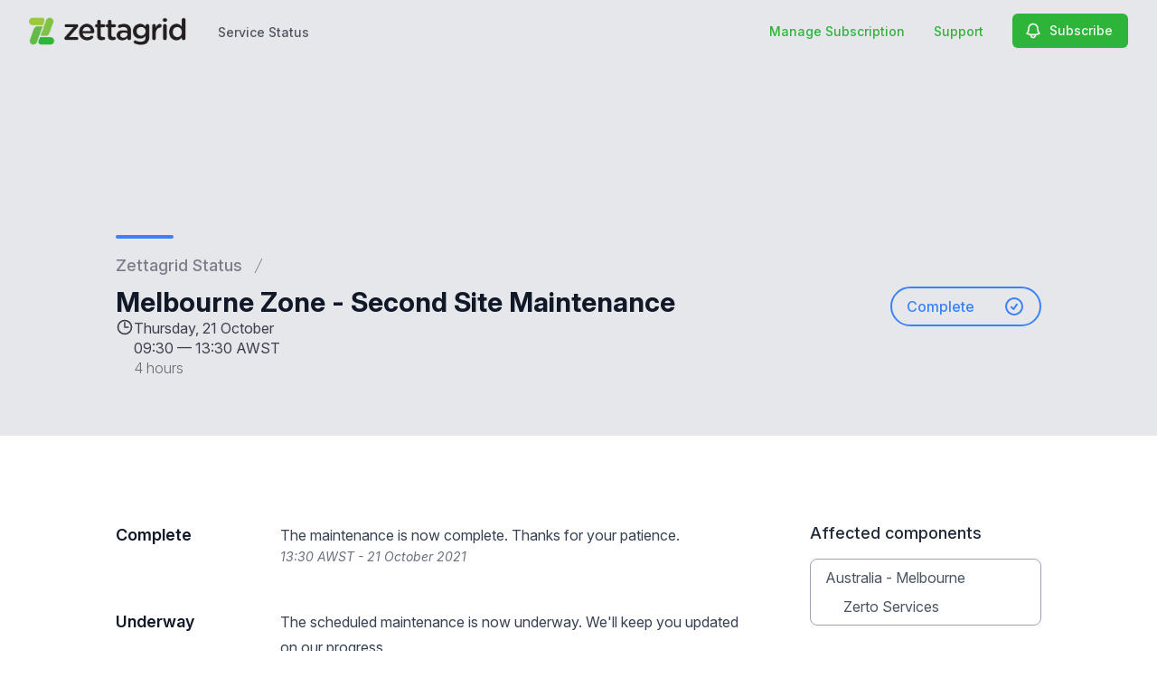

--- FILE ---
content_type: text/html; charset=utf-8
request_url: https://www.google.com/recaptcha/api2/anchor?ar=1&k=6Lc1z5MiAAAAAArBLreBfxilmog9tuu1Eqh2cCNM&co=aHR0cHM6Ly9zdGF0dXMuemV0dGFncmlkLmNvbTo0NDM.&hl=en&v=PoyoqOPhxBO7pBk68S4YbpHZ&size=invisible&anchor-ms=20000&execute-ms=30000&cb=mko4jzd2ogo8
body_size: 48652
content:
<!DOCTYPE HTML><html dir="ltr" lang="en"><head><meta http-equiv="Content-Type" content="text/html; charset=UTF-8">
<meta http-equiv="X-UA-Compatible" content="IE=edge">
<title>reCAPTCHA</title>
<style type="text/css">
/* cyrillic-ext */
@font-face {
  font-family: 'Roboto';
  font-style: normal;
  font-weight: 400;
  font-stretch: 100%;
  src: url(//fonts.gstatic.com/s/roboto/v48/KFO7CnqEu92Fr1ME7kSn66aGLdTylUAMa3GUBHMdazTgWw.woff2) format('woff2');
  unicode-range: U+0460-052F, U+1C80-1C8A, U+20B4, U+2DE0-2DFF, U+A640-A69F, U+FE2E-FE2F;
}
/* cyrillic */
@font-face {
  font-family: 'Roboto';
  font-style: normal;
  font-weight: 400;
  font-stretch: 100%;
  src: url(//fonts.gstatic.com/s/roboto/v48/KFO7CnqEu92Fr1ME7kSn66aGLdTylUAMa3iUBHMdazTgWw.woff2) format('woff2');
  unicode-range: U+0301, U+0400-045F, U+0490-0491, U+04B0-04B1, U+2116;
}
/* greek-ext */
@font-face {
  font-family: 'Roboto';
  font-style: normal;
  font-weight: 400;
  font-stretch: 100%;
  src: url(//fonts.gstatic.com/s/roboto/v48/KFO7CnqEu92Fr1ME7kSn66aGLdTylUAMa3CUBHMdazTgWw.woff2) format('woff2');
  unicode-range: U+1F00-1FFF;
}
/* greek */
@font-face {
  font-family: 'Roboto';
  font-style: normal;
  font-weight: 400;
  font-stretch: 100%;
  src: url(//fonts.gstatic.com/s/roboto/v48/KFO7CnqEu92Fr1ME7kSn66aGLdTylUAMa3-UBHMdazTgWw.woff2) format('woff2');
  unicode-range: U+0370-0377, U+037A-037F, U+0384-038A, U+038C, U+038E-03A1, U+03A3-03FF;
}
/* math */
@font-face {
  font-family: 'Roboto';
  font-style: normal;
  font-weight: 400;
  font-stretch: 100%;
  src: url(//fonts.gstatic.com/s/roboto/v48/KFO7CnqEu92Fr1ME7kSn66aGLdTylUAMawCUBHMdazTgWw.woff2) format('woff2');
  unicode-range: U+0302-0303, U+0305, U+0307-0308, U+0310, U+0312, U+0315, U+031A, U+0326-0327, U+032C, U+032F-0330, U+0332-0333, U+0338, U+033A, U+0346, U+034D, U+0391-03A1, U+03A3-03A9, U+03B1-03C9, U+03D1, U+03D5-03D6, U+03F0-03F1, U+03F4-03F5, U+2016-2017, U+2034-2038, U+203C, U+2040, U+2043, U+2047, U+2050, U+2057, U+205F, U+2070-2071, U+2074-208E, U+2090-209C, U+20D0-20DC, U+20E1, U+20E5-20EF, U+2100-2112, U+2114-2115, U+2117-2121, U+2123-214F, U+2190, U+2192, U+2194-21AE, U+21B0-21E5, U+21F1-21F2, U+21F4-2211, U+2213-2214, U+2216-22FF, U+2308-230B, U+2310, U+2319, U+231C-2321, U+2336-237A, U+237C, U+2395, U+239B-23B7, U+23D0, U+23DC-23E1, U+2474-2475, U+25AF, U+25B3, U+25B7, U+25BD, U+25C1, U+25CA, U+25CC, U+25FB, U+266D-266F, U+27C0-27FF, U+2900-2AFF, U+2B0E-2B11, U+2B30-2B4C, U+2BFE, U+3030, U+FF5B, U+FF5D, U+1D400-1D7FF, U+1EE00-1EEFF;
}
/* symbols */
@font-face {
  font-family: 'Roboto';
  font-style: normal;
  font-weight: 400;
  font-stretch: 100%;
  src: url(//fonts.gstatic.com/s/roboto/v48/KFO7CnqEu92Fr1ME7kSn66aGLdTylUAMaxKUBHMdazTgWw.woff2) format('woff2');
  unicode-range: U+0001-000C, U+000E-001F, U+007F-009F, U+20DD-20E0, U+20E2-20E4, U+2150-218F, U+2190, U+2192, U+2194-2199, U+21AF, U+21E6-21F0, U+21F3, U+2218-2219, U+2299, U+22C4-22C6, U+2300-243F, U+2440-244A, U+2460-24FF, U+25A0-27BF, U+2800-28FF, U+2921-2922, U+2981, U+29BF, U+29EB, U+2B00-2BFF, U+4DC0-4DFF, U+FFF9-FFFB, U+10140-1018E, U+10190-1019C, U+101A0, U+101D0-101FD, U+102E0-102FB, U+10E60-10E7E, U+1D2C0-1D2D3, U+1D2E0-1D37F, U+1F000-1F0FF, U+1F100-1F1AD, U+1F1E6-1F1FF, U+1F30D-1F30F, U+1F315, U+1F31C, U+1F31E, U+1F320-1F32C, U+1F336, U+1F378, U+1F37D, U+1F382, U+1F393-1F39F, U+1F3A7-1F3A8, U+1F3AC-1F3AF, U+1F3C2, U+1F3C4-1F3C6, U+1F3CA-1F3CE, U+1F3D4-1F3E0, U+1F3ED, U+1F3F1-1F3F3, U+1F3F5-1F3F7, U+1F408, U+1F415, U+1F41F, U+1F426, U+1F43F, U+1F441-1F442, U+1F444, U+1F446-1F449, U+1F44C-1F44E, U+1F453, U+1F46A, U+1F47D, U+1F4A3, U+1F4B0, U+1F4B3, U+1F4B9, U+1F4BB, U+1F4BF, U+1F4C8-1F4CB, U+1F4D6, U+1F4DA, U+1F4DF, U+1F4E3-1F4E6, U+1F4EA-1F4ED, U+1F4F7, U+1F4F9-1F4FB, U+1F4FD-1F4FE, U+1F503, U+1F507-1F50B, U+1F50D, U+1F512-1F513, U+1F53E-1F54A, U+1F54F-1F5FA, U+1F610, U+1F650-1F67F, U+1F687, U+1F68D, U+1F691, U+1F694, U+1F698, U+1F6AD, U+1F6B2, U+1F6B9-1F6BA, U+1F6BC, U+1F6C6-1F6CF, U+1F6D3-1F6D7, U+1F6E0-1F6EA, U+1F6F0-1F6F3, U+1F6F7-1F6FC, U+1F700-1F7FF, U+1F800-1F80B, U+1F810-1F847, U+1F850-1F859, U+1F860-1F887, U+1F890-1F8AD, U+1F8B0-1F8BB, U+1F8C0-1F8C1, U+1F900-1F90B, U+1F93B, U+1F946, U+1F984, U+1F996, U+1F9E9, U+1FA00-1FA6F, U+1FA70-1FA7C, U+1FA80-1FA89, U+1FA8F-1FAC6, U+1FACE-1FADC, U+1FADF-1FAE9, U+1FAF0-1FAF8, U+1FB00-1FBFF;
}
/* vietnamese */
@font-face {
  font-family: 'Roboto';
  font-style: normal;
  font-weight: 400;
  font-stretch: 100%;
  src: url(//fonts.gstatic.com/s/roboto/v48/KFO7CnqEu92Fr1ME7kSn66aGLdTylUAMa3OUBHMdazTgWw.woff2) format('woff2');
  unicode-range: U+0102-0103, U+0110-0111, U+0128-0129, U+0168-0169, U+01A0-01A1, U+01AF-01B0, U+0300-0301, U+0303-0304, U+0308-0309, U+0323, U+0329, U+1EA0-1EF9, U+20AB;
}
/* latin-ext */
@font-face {
  font-family: 'Roboto';
  font-style: normal;
  font-weight: 400;
  font-stretch: 100%;
  src: url(//fonts.gstatic.com/s/roboto/v48/KFO7CnqEu92Fr1ME7kSn66aGLdTylUAMa3KUBHMdazTgWw.woff2) format('woff2');
  unicode-range: U+0100-02BA, U+02BD-02C5, U+02C7-02CC, U+02CE-02D7, U+02DD-02FF, U+0304, U+0308, U+0329, U+1D00-1DBF, U+1E00-1E9F, U+1EF2-1EFF, U+2020, U+20A0-20AB, U+20AD-20C0, U+2113, U+2C60-2C7F, U+A720-A7FF;
}
/* latin */
@font-face {
  font-family: 'Roboto';
  font-style: normal;
  font-weight: 400;
  font-stretch: 100%;
  src: url(//fonts.gstatic.com/s/roboto/v48/KFO7CnqEu92Fr1ME7kSn66aGLdTylUAMa3yUBHMdazQ.woff2) format('woff2');
  unicode-range: U+0000-00FF, U+0131, U+0152-0153, U+02BB-02BC, U+02C6, U+02DA, U+02DC, U+0304, U+0308, U+0329, U+2000-206F, U+20AC, U+2122, U+2191, U+2193, U+2212, U+2215, U+FEFF, U+FFFD;
}
/* cyrillic-ext */
@font-face {
  font-family: 'Roboto';
  font-style: normal;
  font-weight: 500;
  font-stretch: 100%;
  src: url(//fonts.gstatic.com/s/roboto/v48/KFO7CnqEu92Fr1ME7kSn66aGLdTylUAMa3GUBHMdazTgWw.woff2) format('woff2');
  unicode-range: U+0460-052F, U+1C80-1C8A, U+20B4, U+2DE0-2DFF, U+A640-A69F, U+FE2E-FE2F;
}
/* cyrillic */
@font-face {
  font-family: 'Roboto';
  font-style: normal;
  font-weight: 500;
  font-stretch: 100%;
  src: url(//fonts.gstatic.com/s/roboto/v48/KFO7CnqEu92Fr1ME7kSn66aGLdTylUAMa3iUBHMdazTgWw.woff2) format('woff2');
  unicode-range: U+0301, U+0400-045F, U+0490-0491, U+04B0-04B1, U+2116;
}
/* greek-ext */
@font-face {
  font-family: 'Roboto';
  font-style: normal;
  font-weight: 500;
  font-stretch: 100%;
  src: url(//fonts.gstatic.com/s/roboto/v48/KFO7CnqEu92Fr1ME7kSn66aGLdTylUAMa3CUBHMdazTgWw.woff2) format('woff2');
  unicode-range: U+1F00-1FFF;
}
/* greek */
@font-face {
  font-family: 'Roboto';
  font-style: normal;
  font-weight: 500;
  font-stretch: 100%;
  src: url(//fonts.gstatic.com/s/roboto/v48/KFO7CnqEu92Fr1ME7kSn66aGLdTylUAMa3-UBHMdazTgWw.woff2) format('woff2');
  unicode-range: U+0370-0377, U+037A-037F, U+0384-038A, U+038C, U+038E-03A1, U+03A3-03FF;
}
/* math */
@font-face {
  font-family: 'Roboto';
  font-style: normal;
  font-weight: 500;
  font-stretch: 100%;
  src: url(//fonts.gstatic.com/s/roboto/v48/KFO7CnqEu92Fr1ME7kSn66aGLdTylUAMawCUBHMdazTgWw.woff2) format('woff2');
  unicode-range: U+0302-0303, U+0305, U+0307-0308, U+0310, U+0312, U+0315, U+031A, U+0326-0327, U+032C, U+032F-0330, U+0332-0333, U+0338, U+033A, U+0346, U+034D, U+0391-03A1, U+03A3-03A9, U+03B1-03C9, U+03D1, U+03D5-03D6, U+03F0-03F1, U+03F4-03F5, U+2016-2017, U+2034-2038, U+203C, U+2040, U+2043, U+2047, U+2050, U+2057, U+205F, U+2070-2071, U+2074-208E, U+2090-209C, U+20D0-20DC, U+20E1, U+20E5-20EF, U+2100-2112, U+2114-2115, U+2117-2121, U+2123-214F, U+2190, U+2192, U+2194-21AE, U+21B0-21E5, U+21F1-21F2, U+21F4-2211, U+2213-2214, U+2216-22FF, U+2308-230B, U+2310, U+2319, U+231C-2321, U+2336-237A, U+237C, U+2395, U+239B-23B7, U+23D0, U+23DC-23E1, U+2474-2475, U+25AF, U+25B3, U+25B7, U+25BD, U+25C1, U+25CA, U+25CC, U+25FB, U+266D-266F, U+27C0-27FF, U+2900-2AFF, U+2B0E-2B11, U+2B30-2B4C, U+2BFE, U+3030, U+FF5B, U+FF5D, U+1D400-1D7FF, U+1EE00-1EEFF;
}
/* symbols */
@font-face {
  font-family: 'Roboto';
  font-style: normal;
  font-weight: 500;
  font-stretch: 100%;
  src: url(//fonts.gstatic.com/s/roboto/v48/KFO7CnqEu92Fr1ME7kSn66aGLdTylUAMaxKUBHMdazTgWw.woff2) format('woff2');
  unicode-range: U+0001-000C, U+000E-001F, U+007F-009F, U+20DD-20E0, U+20E2-20E4, U+2150-218F, U+2190, U+2192, U+2194-2199, U+21AF, U+21E6-21F0, U+21F3, U+2218-2219, U+2299, U+22C4-22C6, U+2300-243F, U+2440-244A, U+2460-24FF, U+25A0-27BF, U+2800-28FF, U+2921-2922, U+2981, U+29BF, U+29EB, U+2B00-2BFF, U+4DC0-4DFF, U+FFF9-FFFB, U+10140-1018E, U+10190-1019C, U+101A0, U+101D0-101FD, U+102E0-102FB, U+10E60-10E7E, U+1D2C0-1D2D3, U+1D2E0-1D37F, U+1F000-1F0FF, U+1F100-1F1AD, U+1F1E6-1F1FF, U+1F30D-1F30F, U+1F315, U+1F31C, U+1F31E, U+1F320-1F32C, U+1F336, U+1F378, U+1F37D, U+1F382, U+1F393-1F39F, U+1F3A7-1F3A8, U+1F3AC-1F3AF, U+1F3C2, U+1F3C4-1F3C6, U+1F3CA-1F3CE, U+1F3D4-1F3E0, U+1F3ED, U+1F3F1-1F3F3, U+1F3F5-1F3F7, U+1F408, U+1F415, U+1F41F, U+1F426, U+1F43F, U+1F441-1F442, U+1F444, U+1F446-1F449, U+1F44C-1F44E, U+1F453, U+1F46A, U+1F47D, U+1F4A3, U+1F4B0, U+1F4B3, U+1F4B9, U+1F4BB, U+1F4BF, U+1F4C8-1F4CB, U+1F4D6, U+1F4DA, U+1F4DF, U+1F4E3-1F4E6, U+1F4EA-1F4ED, U+1F4F7, U+1F4F9-1F4FB, U+1F4FD-1F4FE, U+1F503, U+1F507-1F50B, U+1F50D, U+1F512-1F513, U+1F53E-1F54A, U+1F54F-1F5FA, U+1F610, U+1F650-1F67F, U+1F687, U+1F68D, U+1F691, U+1F694, U+1F698, U+1F6AD, U+1F6B2, U+1F6B9-1F6BA, U+1F6BC, U+1F6C6-1F6CF, U+1F6D3-1F6D7, U+1F6E0-1F6EA, U+1F6F0-1F6F3, U+1F6F7-1F6FC, U+1F700-1F7FF, U+1F800-1F80B, U+1F810-1F847, U+1F850-1F859, U+1F860-1F887, U+1F890-1F8AD, U+1F8B0-1F8BB, U+1F8C0-1F8C1, U+1F900-1F90B, U+1F93B, U+1F946, U+1F984, U+1F996, U+1F9E9, U+1FA00-1FA6F, U+1FA70-1FA7C, U+1FA80-1FA89, U+1FA8F-1FAC6, U+1FACE-1FADC, U+1FADF-1FAE9, U+1FAF0-1FAF8, U+1FB00-1FBFF;
}
/* vietnamese */
@font-face {
  font-family: 'Roboto';
  font-style: normal;
  font-weight: 500;
  font-stretch: 100%;
  src: url(//fonts.gstatic.com/s/roboto/v48/KFO7CnqEu92Fr1ME7kSn66aGLdTylUAMa3OUBHMdazTgWw.woff2) format('woff2');
  unicode-range: U+0102-0103, U+0110-0111, U+0128-0129, U+0168-0169, U+01A0-01A1, U+01AF-01B0, U+0300-0301, U+0303-0304, U+0308-0309, U+0323, U+0329, U+1EA0-1EF9, U+20AB;
}
/* latin-ext */
@font-face {
  font-family: 'Roboto';
  font-style: normal;
  font-weight: 500;
  font-stretch: 100%;
  src: url(//fonts.gstatic.com/s/roboto/v48/KFO7CnqEu92Fr1ME7kSn66aGLdTylUAMa3KUBHMdazTgWw.woff2) format('woff2');
  unicode-range: U+0100-02BA, U+02BD-02C5, U+02C7-02CC, U+02CE-02D7, U+02DD-02FF, U+0304, U+0308, U+0329, U+1D00-1DBF, U+1E00-1E9F, U+1EF2-1EFF, U+2020, U+20A0-20AB, U+20AD-20C0, U+2113, U+2C60-2C7F, U+A720-A7FF;
}
/* latin */
@font-face {
  font-family: 'Roboto';
  font-style: normal;
  font-weight: 500;
  font-stretch: 100%;
  src: url(//fonts.gstatic.com/s/roboto/v48/KFO7CnqEu92Fr1ME7kSn66aGLdTylUAMa3yUBHMdazQ.woff2) format('woff2');
  unicode-range: U+0000-00FF, U+0131, U+0152-0153, U+02BB-02BC, U+02C6, U+02DA, U+02DC, U+0304, U+0308, U+0329, U+2000-206F, U+20AC, U+2122, U+2191, U+2193, U+2212, U+2215, U+FEFF, U+FFFD;
}
/* cyrillic-ext */
@font-face {
  font-family: 'Roboto';
  font-style: normal;
  font-weight: 900;
  font-stretch: 100%;
  src: url(//fonts.gstatic.com/s/roboto/v48/KFO7CnqEu92Fr1ME7kSn66aGLdTylUAMa3GUBHMdazTgWw.woff2) format('woff2');
  unicode-range: U+0460-052F, U+1C80-1C8A, U+20B4, U+2DE0-2DFF, U+A640-A69F, U+FE2E-FE2F;
}
/* cyrillic */
@font-face {
  font-family: 'Roboto';
  font-style: normal;
  font-weight: 900;
  font-stretch: 100%;
  src: url(//fonts.gstatic.com/s/roboto/v48/KFO7CnqEu92Fr1ME7kSn66aGLdTylUAMa3iUBHMdazTgWw.woff2) format('woff2');
  unicode-range: U+0301, U+0400-045F, U+0490-0491, U+04B0-04B1, U+2116;
}
/* greek-ext */
@font-face {
  font-family: 'Roboto';
  font-style: normal;
  font-weight: 900;
  font-stretch: 100%;
  src: url(//fonts.gstatic.com/s/roboto/v48/KFO7CnqEu92Fr1ME7kSn66aGLdTylUAMa3CUBHMdazTgWw.woff2) format('woff2');
  unicode-range: U+1F00-1FFF;
}
/* greek */
@font-face {
  font-family: 'Roboto';
  font-style: normal;
  font-weight: 900;
  font-stretch: 100%;
  src: url(//fonts.gstatic.com/s/roboto/v48/KFO7CnqEu92Fr1ME7kSn66aGLdTylUAMa3-UBHMdazTgWw.woff2) format('woff2');
  unicode-range: U+0370-0377, U+037A-037F, U+0384-038A, U+038C, U+038E-03A1, U+03A3-03FF;
}
/* math */
@font-face {
  font-family: 'Roboto';
  font-style: normal;
  font-weight: 900;
  font-stretch: 100%;
  src: url(//fonts.gstatic.com/s/roboto/v48/KFO7CnqEu92Fr1ME7kSn66aGLdTylUAMawCUBHMdazTgWw.woff2) format('woff2');
  unicode-range: U+0302-0303, U+0305, U+0307-0308, U+0310, U+0312, U+0315, U+031A, U+0326-0327, U+032C, U+032F-0330, U+0332-0333, U+0338, U+033A, U+0346, U+034D, U+0391-03A1, U+03A3-03A9, U+03B1-03C9, U+03D1, U+03D5-03D6, U+03F0-03F1, U+03F4-03F5, U+2016-2017, U+2034-2038, U+203C, U+2040, U+2043, U+2047, U+2050, U+2057, U+205F, U+2070-2071, U+2074-208E, U+2090-209C, U+20D0-20DC, U+20E1, U+20E5-20EF, U+2100-2112, U+2114-2115, U+2117-2121, U+2123-214F, U+2190, U+2192, U+2194-21AE, U+21B0-21E5, U+21F1-21F2, U+21F4-2211, U+2213-2214, U+2216-22FF, U+2308-230B, U+2310, U+2319, U+231C-2321, U+2336-237A, U+237C, U+2395, U+239B-23B7, U+23D0, U+23DC-23E1, U+2474-2475, U+25AF, U+25B3, U+25B7, U+25BD, U+25C1, U+25CA, U+25CC, U+25FB, U+266D-266F, U+27C0-27FF, U+2900-2AFF, U+2B0E-2B11, U+2B30-2B4C, U+2BFE, U+3030, U+FF5B, U+FF5D, U+1D400-1D7FF, U+1EE00-1EEFF;
}
/* symbols */
@font-face {
  font-family: 'Roboto';
  font-style: normal;
  font-weight: 900;
  font-stretch: 100%;
  src: url(//fonts.gstatic.com/s/roboto/v48/KFO7CnqEu92Fr1ME7kSn66aGLdTylUAMaxKUBHMdazTgWw.woff2) format('woff2');
  unicode-range: U+0001-000C, U+000E-001F, U+007F-009F, U+20DD-20E0, U+20E2-20E4, U+2150-218F, U+2190, U+2192, U+2194-2199, U+21AF, U+21E6-21F0, U+21F3, U+2218-2219, U+2299, U+22C4-22C6, U+2300-243F, U+2440-244A, U+2460-24FF, U+25A0-27BF, U+2800-28FF, U+2921-2922, U+2981, U+29BF, U+29EB, U+2B00-2BFF, U+4DC0-4DFF, U+FFF9-FFFB, U+10140-1018E, U+10190-1019C, U+101A0, U+101D0-101FD, U+102E0-102FB, U+10E60-10E7E, U+1D2C0-1D2D3, U+1D2E0-1D37F, U+1F000-1F0FF, U+1F100-1F1AD, U+1F1E6-1F1FF, U+1F30D-1F30F, U+1F315, U+1F31C, U+1F31E, U+1F320-1F32C, U+1F336, U+1F378, U+1F37D, U+1F382, U+1F393-1F39F, U+1F3A7-1F3A8, U+1F3AC-1F3AF, U+1F3C2, U+1F3C4-1F3C6, U+1F3CA-1F3CE, U+1F3D4-1F3E0, U+1F3ED, U+1F3F1-1F3F3, U+1F3F5-1F3F7, U+1F408, U+1F415, U+1F41F, U+1F426, U+1F43F, U+1F441-1F442, U+1F444, U+1F446-1F449, U+1F44C-1F44E, U+1F453, U+1F46A, U+1F47D, U+1F4A3, U+1F4B0, U+1F4B3, U+1F4B9, U+1F4BB, U+1F4BF, U+1F4C8-1F4CB, U+1F4D6, U+1F4DA, U+1F4DF, U+1F4E3-1F4E6, U+1F4EA-1F4ED, U+1F4F7, U+1F4F9-1F4FB, U+1F4FD-1F4FE, U+1F503, U+1F507-1F50B, U+1F50D, U+1F512-1F513, U+1F53E-1F54A, U+1F54F-1F5FA, U+1F610, U+1F650-1F67F, U+1F687, U+1F68D, U+1F691, U+1F694, U+1F698, U+1F6AD, U+1F6B2, U+1F6B9-1F6BA, U+1F6BC, U+1F6C6-1F6CF, U+1F6D3-1F6D7, U+1F6E0-1F6EA, U+1F6F0-1F6F3, U+1F6F7-1F6FC, U+1F700-1F7FF, U+1F800-1F80B, U+1F810-1F847, U+1F850-1F859, U+1F860-1F887, U+1F890-1F8AD, U+1F8B0-1F8BB, U+1F8C0-1F8C1, U+1F900-1F90B, U+1F93B, U+1F946, U+1F984, U+1F996, U+1F9E9, U+1FA00-1FA6F, U+1FA70-1FA7C, U+1FA80-1FA89, U+1FA8F-1FAC6, U+1FACE-1FADC, U+1FADF-1FAE9, U+1FAF0-1FAF8, U+1FB00-1FBFF;
}
/* vietnamese */
@font-face {
  font-family: 'Roboto';
  font-style: normal;
  font-weight: 900;
  font-stretch: 100%;
  src: url(//fonts.gstatic.com/s/roboto/v48/KFO7CnqEu92Fr1ME7kSn66aGLdTylUAMa3OUBHMdazTgWw.woff2) format('woff2');
  unicode-range: U+0102-0103, U+0110-0111, U+0128-0129, U+0168-0169, U+01A0-01A1, U+01AF-01B0, U+0300-0301, U+0303-0304, U+0308-0309, U+0323, U+0329, U+1EA0-1EF9, U+20AB;
}
/* latin-ext */
@font-face {
  font-family: 'Roboto';
  font-style: normal;
  font-weight: 900;
  font-stretch: 100%;
  src: url(//fonts.gstatic.com/s/roboto/v48/KFO7CnqEu92Fr1ME7kSn66aGLdTylUAMa3KUBHMdazTgWw.woff2) format('woff2');
  unicode-range: U+0100-02BA, U+02BD-02C5, U+02C7-02CC, U+02CE-02D7, U+02DD-02FF, U+0304, U+0308, U+0329, U+1D00-1DBF, U+1E00-1E9F, U+1EF2-1EFF, U+2020, U+20A0-20AB, U+20AD-20C0, U+2113, U+2C60-2C7F, U+A720-A7FF;
}
/* latin */
@font-face {
  font-family: 'Roboto';
  font-style: normal;
  font-weight: 900;
  font-stretch: 100%;
  src: url(//fonts.gstatic.com/s/roboto/v48/KFO7CnqEu92Fr1ME7kSn66aGLdTylUAMa3yUBHMdazQ.woff2) format('woff2');
  unicode-range: U+0000-00FF, U+0131, U+0152-0153, U+02BB-02BC, U+02C6, U+02DA, U+02DC, U+0304, U+0308, U+0329, U+2000-206F, U+20AC, U+2122, U+2191, U+2193, U+2212, U+2215, U+FEFF, U+FFFD;
}

</style>
<link rel="stylesheet" type="text/css" href="https://www.gstatic.com/recaptcha/releases/PoyoqOPhxBO7pBk68S4YbpHZ/styles__ltr.css">
<script nonce="UKDCkjFW3TdG5870dyDt-A" type="text/javascript">window['__recaptcha_api'] = 'https://www.google.com/recaptcha/api2/';</script>
<script type="text/javascript" src="https://www.gstatic.com/recaptcha/releases/PoyoqOPhxBO7pBk68S4YbpHZ/recaptcha__en.js" nonce="UKDCkjFW3TdG5870dyDt-A">
      
    </script></head>
<body><div id="rc-anchor-alert" class="rc-anchor-alert"></div>
<input type="hidden" id="recaptcha-token" value="[base64]">
<script type="text/javascript" nonce="UKDCkjFW3TdG5870dyDt-A">
      recaptcha.anchor.Main.init("[\x22ainput\x22,[\x22bgdata\x22,\x22\x22,\[base64]/[base64]/[base64]/[base64]/[base64]/[base64]/[base64]/[base64]/[base64]/[base64]\\u003d\x22,\[base64]\\u003d\x22,\x22wqrCh13CsCIiSwl7wpoaFnc9wpbClsKCwp1Yw7hdw57DisK0wqEMw5sSwp7DtwvCugPCusKYwqfDgj/[base64]/wonCtCLDnR/CmMK+wq3CssOJR8OUwqvCl8OPfEjCjHnDsRLDl8Oqwo9wwp/[base64]/[base64]/wprCssK2cX0sw5zDvsKYwoXCq8OAC8KVw6vDusOKw41zw6DCi8Ouw4kHwqrCq8Ohw4XDjgJJw5DCiAnDisK3GFjCvj/DvwzCgA5GFcK9DFXDrx5hw7t2w49MwpvDtmoowqhAwqXDpsK3w5lLwr7DkcKpHhRKOcKme8O/BsKAwqbCtUrCtyfCtT8dwr/CllLDlnI5UsKFw7TCvcK7w67CqcOFw5vCpcOLUMKfwqXDqVLDsjrDlcO8UsKjP8KeOABNw7jDlGfDicOuCMOtUcK1IyUVeMOOSsOIahfDnQhbXsK4w4nDocOsw7HCh20cw64Ww4A/w5N9wq3ClTbDvAkRw5vDjAXCn8O+RwI+w41/w6YHwqUoN8Kwwrw7NcKrwqfCu8KVRMKqVxRDw6DCscKbPBJ4Am/[base64]/[base64]/[base64]/CiMOsQcOmw7DCk8Kswq9gE2JDTMO4H8KAwotALcOuHcKUEcOcw6TCr3zCu3HDpMKywpXCmMKYwoZ/Q8OwwoPDvWdYMhLChSUYw6A2wokuwrDCjVTCgsOow4PDpEtWwpXCpcO7DRHClMOBw7R8wrXCthtbw5R1wrhZw6lJw7/[base64]/DhAQEw6jCk8KtwowVw47CnBTCrsOuwq/CqsKcwoI7HRbCnmBeZcOIZsKcTsKKBsOySMOdw45gJS/DgMKAWcO0eBNJI8Kfw4IVw4vCnMKcwpIWw6zDmcOgw5rDvUtfbTZmWxpzLQjChcOdw6LCu8OaegxxKiHCosKzCEBRw6h/[base64]/[base64]/w67CulfDrcKDC3w/wpMVwr/DvU7DlMOew4LCoMKxwpLDp8Kxwq1CUcKWHFRKwrUwYHJOw4Aawr3Du8OCw5NpVMKGfMOHX8KTNUjDlmzClSJ+w6rDqcOnPRIyWznDiA4/fHHCnMKcUErDrynDhkfDqV8rw7tIeB/[base64]/w5XCjMKmAWnCg8KJUC5ZUGJxw6nCsSvCi3jDs1I5S8K1RA/[base64]/DmSzDtMKLPMKfTArDvsKhw4p0XAFWw77CocKqWyzDvwZ+w6zDt8KuwrLClMKtZcKmeQFbZAxVwrAFwrwxw6wvw5XDsjnDpwrDiARpwpzDr28/[base64]/CuMKiKl3CvGXCtnJywrXDlUbCq8OywpjChRJ3VcO/ecKlw6pnZsKZw5E2XcKZwq3CgCNGMzgbWBLDrh5Jw5cYf3lNfyc8wo4gw67DnzdXC8O4chbDkSvCv0/[base64]/[base64]/DjsKEFsOuB0MHw4cnUMOAw40xG8KkWzcHwoTDjsOUwrZxw7UiRV3CvUgIwp/CncK+wrLDvcOewp9FOmDDqcKgdi1WwpfDqsKwPx0uMsOYwqnCiDvDncOlZTc2wo3CpsO6MMOMTBPDnsO7w6DCg8Oiwq/[base64]/wo/ChsK8OMOGwpU2GcOYwq3CisK0w65qKcOXAsKJZTPCncOlwocawohbwrnDoV7CscODw6zCgxPDv8K2wrLDqcKeIMOaTFRPw7fCvh4/UMKvwp/Dk8OawrvCh8KvbMKCw7jDtcKXD8OAwpbDocK+wr3Do2sUBVR3w7TCvQHCinQFw4A+HhB3wqgpaMOww7YNwrzDiMKQA8KCBDxkfGXCqcOydQB9dsKbwqguCcO7w6/DsykXXcK4M8O4w5jDiiDDicK2w7ZfV8Kew67Dtg13wpTCh8OowrxqMCVQVsKEcwjCsQ4hwr4+w6XCrjHCpDXDo8KkwpUiwrLDunLCh8KSw4PCujvDhMKVMcOFw44JAV/[base64]/w7YLX8KsYsOuWWo/[base64]/Cs8KiwpPCmW3Cs2PCkFPDv0DCr8Oiwr/DusKzwqpBODMSOWl2ZHjCrwHDp8O5w63DmcOZSsKDwq4xMSvCiBYfQSfCmHJAZsKlKMKvD2/[base64]/wqB7KMOVEMONwoEXDUDCpknDrFLClsOZwpVMXC0YwpfDgcKgacOdAcKpwqXCkMK1QVEGMCDDomLCpsKvHcOzXMKkV0LCpMKDF8OzVsOWVMO9w53ClnjDqkI7NcOnwpfChkTDsQMRw7LDu8K5w6LCq8KJO1nCmMKnwqsgw5rCvMOww5TDrR/Dn8KXwq3DhRvCqsK7wqfDjHPDmMKxfxPCrsKPwrnDq3nDvATDuxwmwrd7C8Owa8OhwqvCmjvClsOzw7l6aMKWwpvCscK2Y2cRwoTDuHnCusK7w7t/wr0KYsKDEsKjXcOJTyJGwoF/EMOFwp/[base64]/[base64]/DhMKUDcKIwpnDu0LDhcKTw7New6TCn1DCuEPClMOacsKfw6EoZsOqw7rClMOLw6p9woDDvnTClgVrDhcjFWU7S8OMUl/DnH3DscOkwp/CnMOlw7kIw4bCiCBSwqxnwr7DksK+aTg4AMO8W8OfQcOYwoLDl8OOw7zCpn3DlVBGGcO8FsKOVMKfI8OIw4HDlS4NwrvCjEQjwpMnwrMXw5/DgMKZwq3DgFfCiUrDmMOaFTbDhDrDg8O0Hntfw7FOwoLDjcODw4YBLBXCgsOuI2AlOGo7csORwrZdwqR4cg1bw7JvwqTCr8OXwoXDvsO+wrM3ScKmwpdsw7PCvsKDw6ZZccKoQDTDrcKVwo9PIcOCw4/CgMOYbcKCw7N2w7Jjw4dswpnCncK4w6Uiw7nCr3HDjxl/w6DDuUjCkhZ7CGfCuWLDg8OXw5fCtVXCiMKGw6fCnnTCgcOJesOOw5HCvcKpRBl6w5/Cp8OvcFrDqG54w6vDkxEdw6onNm7DkFxXwqoyDh7CpyTDhGPChWdBBGkMIMOvw612IcK1SRzDmsOKwpXDjcO6Q8OzVMKMwrjDhwbDgMODaEoFw6HDqAPDpcKbD8OgO8OJw7XDscOdFMKMwrrCgsOraMOVw4nClMKUwofCpcOaACpww5/CmVnCv8KHwp9/d8KowpBQIcOhEcOtJyzCr8OqAcOzbcO3wq0RWsK4wqTDkXVwwqMxDxcVCsOtdTLCgQAvCcOjH8Ouw5bDvnTClB/DnXYVw7jCt2cXw7nCsSZRHRfDo8OJw48Pw6VQExLCp1dBwrPCkHYsFmPDqsOjw7/DmAFcZsKcw6hDw5/[base64]/DmMOPw7vCpW9CEHg0A8OUBsO8eMOtw7TDg3p+wq3CmMKsbBcXJsObesOLw4XDucOgMTHDk8K0w6I7w7YSTQrDkMKuWirChEpiwp3CocKiV8O6wqPCu2ZDw5fDn8K2WcOcd8OowrYRBl/CmCsZYUpWwr3Dr3c4HsKnwpHCnCjDrcKBw7I7EALClGrChsO3wopGDEdTwoo/[base64]/DuTcsJMOmCRXCsxTDlXkvwrlOdX7DlCtVw5Y2SyfDsjfDhsKeVh/Dk1zDpXfDmMOsNHQgFWodwoBPwo0pwpNObklzw57CsMK5w5HDsxI2w6MVwr3DkMO8w6oBw4HDt8KMYncvwq5QUhp3woXCqFhPXMO9wqjCoH0LTGTCslJFw4HClGRDw5/[base64]/CisO/wr7Dm8KNWcOzw6zCs01GVMO3wq/DjcOVLnPDqFJjO8OlP0guw5PCkcOVVVzCuW8nc8Kkwqt3fiN2ehnCjsKhw7drHcO7dEDDrjvDkcKowptawoo/w4fDp0TDsxMuwr3Dq8OuwoFjVsKDT8OFJSzCssK5ZkoMwqdSf18bTRPCjcOgwpF8YV10EsKOw7TCkQ7DpMKAw4kiw49aw7fCl8ORIhYrQsO+JhHDvBzDn8OTw6NpBWPDtsK/[base64]/Dnw7DvBvDpMK3R8KTworDsU3DmkvDlGzCplA/wogXS8OLw4HCi8Onw4ocwqzDucOHTSJ2wqJdIcO+O0hdwpgqw43CpVtAXn7CpRLCqMK+w4pAW8Oywrw6w5Iuw5/DhsKhfHBFwpPCk3c2UcKAJcKEEsOFwpzDgXIqYMO8wo7CjcOyEGVhw4XDkcO+wpdfKcOlw47Csyc4aXjDuzrDhMOrw7UTw6fDvMKewoHDnTXDrmvCvA/Dl8OpwpoWw69gAMOIwrUfT34DaMKcDlFBH8K3wrRkw7/Cjw3DsVHCj1HCksKYw47Ck07DvsO7wqLDsFXCssO7w7DCngsCw6MTw75nwpAcV3YrJsOVw7QDwp3DmsOowqrDpcK3UgnCjMKyVR42XsKURsOaTcOnw6RaCcOWwp88JyTDk8ONwofComlQwqrDvAvDih3CuwskOyhPw7PCsnHCrMKPXcO/wqoLU8KUFcOAw4DChkcnFVp1G8Ogwq4nw6I+wrtJw4rChwXChcK9wrMcw4DCvW4qw7sibMOwBU/CjcKZw7/DvVDDk8KDwprDpAkgwqU6wrJMwqsow7UtfsKDCVfDkBvCv8KVMVfCj8Kfwp/Cv8OOTAdyw5LDuRQRYjnDjDjDpXR4w5pxwpDCj8KtWmxaw4NWP8KrRyXDvSccf8KnworCkHTDssKgw4ocewvDtUczS13CiXAGw5/[base64]/DosOewoDDiMK9SQHDiDlsEwl6ZwLDrHzCuGnDtGRlwptKw4bDssK/[base64]/CvAdUZMO2wrbDmsKuw73CkDkpG8KrwrbDqcKjWX0swqzDucKfMQPDoG4rDwnCqnl7W8OULW7DrSI1QWXCtcKaQm7CqX4VwpdTNsOlccK9w5vDpMOKwqNfwq/CsxzDoMK/[base64]/CtDRLcmLDnWfCu8OQwphfworCnQrDk8OHwqHCg8O5GCB/wqrDs8KiYsOlw4/ChArChWzDjsKxw7DDscKdBjrDrWDDhVjDisK7BcOAcl12JVoWwoLCmgdHw4PDisO5S8OUw6nDvWFZw6BsU8K3wp4BP25BATbCo1/Cm1wye8Ojw7BfbMO3wo42CQ3Cu1Ymw47Dj8KzIMK5dcKWFsOtwoDCjMO5w6RAw4BdacOoUGLCm0l2w5PCuzDDoC84w50bPsOzwpB8wqvDlsOIwoZlajYLwo/[base64]/w7wgwrZnGsOFCjNlw6PCssOTwqXDvW8Uw48fw57CscOlw6drUXfCmcK/[base64]/DmcOqwrZGH8OPYRbDu8Kcw5vDiMKFw6s7Z3R2VB0Pwo/CrCAAw7UARHTDvSfCm8KNGcO2w6/DmkBoWUHCvV3Di2TDr8OWM8Kcw7rDuSXCtCHDpsO0c146csOiKMKjT3gFCBB9woPCjFAfw7/[base64]/CsDvDmcKwHkoqM8OvIDQKwoQkYVEMEzo5SxoZPsOgTsOESMKKBi/ClCHDglV9woggWm4qwpzDkMKlw4zDlsKVVGfDrgdswohjwoZsUMKBSHPDmXwNXMOYKMKcw77DvMKpWFVLMsORFH9iw5/Cnnk/NUxWYGhmQlIWVcOmd8OMwo4JKMO2IMOqNsKNMMOaP8OCZ8KhFcO7w4wwwoFIDMONwplzUy9DOFRUYMK+YzIUBW9Yw5/DnMOPw58/w5Z5w44twoJmOBBma1DDosKiw4QeamXDlMO3e8Khw7vDncOyYsK5QxjDt1TCtyYiwqDCm8OXUwzCisOfV8KhwoAowrPDhR8SwqtyBH8Wwo7DqHnCu8OrOsO0w6/Dn8OlwrfCqxPDh8KxSsOSwpE1wo3DqMOUw5DCvMKCUMKlDSNXEsKHFTvCtUvDgcKbaMOWwo7DlMOsCBsewqnDr8Ohwokrw7jCoR3DtcO1w7DDsMOWw7/[base64]/Co8KeW8OcHcKFVcOQEMOBbsKsRnc4P8K5wosow5vCoMKSw4ZnOCHChcO0w53CihwJHlcpwpvCm3cnw6XDhUHDscKpwoUQeB3Cs8KzKRrDvcOCVUjCkA3DgQB1VcKawpLDvsOvwpQOcsKaR8Oiwog/w4/[base64]/DjMKBZcOJwqnCpMKJw6/CuwdLw6hpwopyw59ywrXCqD9Ew411QXzDgMOECxXDpkXDscO3OcOWwo9/w6QCHcOmw5rCh8OuUl3DqwkkT3jDqVxAwq9gw4/Domw9LnnCnGFiCMO+VFgzwoRKHBwtw6LCk8KtWWliwqMJwqVMwrt1McOPW8KEw5HCjsKZw6nCn8Otw5wUwonCrC4TwoLDvHzDpMKCJTXDlzXDkMOUccOJYRZEw5IWwpMML0/CgVl/wpoRwrp8GHtVacOBX8KVUcKdHMKgw6k0w7DCjcO/Hn/CgwEcwogOAcKyw4TDgEJHDmnDpkbDmRlMw7vCihYMSsOWJmbCtG/[base64]/CjsKKYytvL8ORwrLCjEoSclQdwrUIDUPDq27CpA1FS8O4w5M6w6XCulHDskHCnxXCjVfCnAXDgsKRdMKQSw4fw4QFNjpFw7Y2w7whMcKNFi0haVcRXDdNwp7Cq23ClSLCvcOYw7MPwoAow4rDqMKsw6tRVMOswq/Dq8KXAAnCpkrDsMK2wpgQwqIUwp4TGXvCjUxOw7s4XTLCnsOUAsOedmbCiGAeesO2w4U/Z084GcOBw6bCmj4twqbDkMKFw5XDncONG1lXY8KWw7/ClMO0dhrCp8Otw4HCmzDCi8OSwr3ChcKjwqhTDTDCv8KeYsOeSnjCh8KNwpjCrh9xwoLDlXgtwpjCsSwjwpjCssKFw713w6Y1w7/DisKkXMOPw4DDvHZlwowtw7Vcwp/DlcO8w5ROw6RACcOgZwPDkETDmsOIw6Y5w7xaw5plwokVVSJXL8OmHMKjwrkbNWbDjwHDmcKPY380EMKaQG52w6kEw5fDtcOIw6nCvcKkDMKPXsOyf3zDhcO5JcO1wq/CmMOYLsOdwoPCtWDDv2/DkwjDgDQXBcOvRMOdZWDDh8KZeQRbw4jCkBbCq00Kwq/Do8KUw4sAwrPCl8O5DsOJYMKcKcO7wq4qOH/CkX9eegvCvsO6bSkbC8KGwo4RwpM9bsO9w4cUw6xTwr59BcO8PsKHw7pkVDBQw7tFwqTCncO0ScO8bQDClMOKw4Z8w7rCjsKCWcOLw5TDpsOvwpsmw7fCqsO6A2bDqnc0wpvDicOJYF1iacONIEzDqsOcwqF/w6rDlMOCwpMWwpnDn19Ww4lAwrE/wqhPUWPCtTzCrj3CkXDCs8OwUmDCjldnQMKMcz3CoMOQwpBJOzxhY1V8PcOGw5TChcO/[base64]/CsmTCpCZfwrfCuEvCk1wkCFbDscKzPMODRxPDqExSDMKxwoFELQHClAxbw4tCw73DnMOWwpNkYU/CtgLChQwTw4TDgh8NwpPDoHVAwqHCkk1nw6fCjgsJwrYVw7NVwqczw7Fuw7B7DcKSwqrDrWnCosOhMcKkXcKawoTCrU11WQMGdcK4w7LCosO4AcKWwrlEwoI5BAdYwqbCvkQSw5vCiQRkw5PCvkRzw70Ww7LCjCl/wohDw4TCmcKHfFjDlBp3TcOPUsORwq3CrMOOdCsHL8K7w4LDnDjDl8K6w6rDr8O5V8K3FBckQH9cw77CuSg7w6PCjMOVwp50woJIw7vCmiLCmsKTVsKAwoFNX2UsCcO0woopw4jCtcO9woxyNcKLHsOZZnzDtMOMw5zDogvClcK/VcOZWcOQLWlJYBwvwpxyw6lRw6XDlRvCriECWsOrYzrCtSwPBMOZwr7CnBl9w7TCrEJmGFDCjHbChQRxw78+EMKCR29CwpYHU0puwoTDqwvDg8KbwoEILsO9KsOnPsKHw7sFJcKMw5zDtcOeRMOdw7XCgsOsSF7DvMKqwqUmM1vDoRfDpTFeM8O0Vwxiw7/Ck0rCqsOXSUDCjF1Cw69Awp3CtsKUw4LCocK4dADCp1LCpMOQw7/[base64]/[base64]/Ds3/CjALCkijDs3xQNMOQS8Opw59aw7MlwphDBQrCt8KNdg/Dg8KKdMKNw4NSw4Q9CcKUw6/Cv8OQwpXCilHDgcKXw6zCsMK2cHrCsUUoaMOjwo7DjMKtwrAlEUITOQTCuwVawo/Cq2QLw47CusODw5fCkMOiwqfDuWfDvsOiw77DjmPCl3zCisKrJDpSwr1NdWjCuMOMw6PCnH3DinnDlMOiDg5swoUww6ExZA4SdXl/TmIAB8KARMO1DsKhw5fCij/[base64]/CuMKXNsO+wpXDocOXwr/DucOpMxLDq8KMEAfCocOhw7QfwqjCi8Ogwq9YQ8OFwrtiwo85wqvDsnd6w5REQMK1wogqPMOGw6XCqMOZw58Sw7zDlsONbcKVw4VXwrvCniMZO8Otw441w4bCp3vCklTDhjcUwr50bnHCp1nDqwAbwpnDgMOVYzV8w7FML0bCmsKzw4vClwfDrQ/DojXCu8OOwq9JwqEBw43CrTLCjcKNf8KBw7E3e1QKw6dIwptAbAlda8OSwplUw7nDnnIiwrDClD3CqHTCuDJ8w4/Cv8Onw7HCjhMswrk8w7FvS8OQwqPClsOFwr/CscK6UGYIwqTDoMKtcjPCkcO6w44Ww6vDucKaw41Td0jDl8KUGA/CvcKGw6p7c0tKw71SHMOyw6PClsOOJ3Qyw5AlfsO/wqFVPiQEw55DbVHDjsKnY0vDtkcob8OzwpDCt8K5w6nDuMOlw4Vcw4nDjsK6wrhJw5LDo8OPwqXCusOjdkgmw5jCq8Oxw5PDgXgQOyVlw6jDmMOIOGHDt1nDkMKtST3CgcOTYMK+wo/CpcOIw6fCssKtwodhw694wq9Sw6DCp1fCsUzDom7Ct8K5w6HDkGpVwq1CT8KbC8KVPMO0wprDhMK/f8KSw7IobmonIcK1HMKRwq8nw6MZdsKwwr8Aehpcw40rZcKqwrRuw5TDq1lEWjbDk8OUwoLCh8OUBDbCo8OIwpsqwrMmw6hwYcOgS0tGOMOcScKvHsOiAT/CnEwbw6/DsVorw45NwromwqfCoVYMIsO4w57DpAg+w7nCoBjCisO4NEDDnMKnHUB5YXs+AMKpwpvCsGbDo8OOw7TDplnDpcOKVgvDvyRRwq1Nw5tHwqXCqMK0wqgLMsKLagrCthLDuTPCpg7CmlYtwpnCisKOKjRNw4gbPMObwrYGRcKvS0ZxbsOgDcOaG8ODwrjCmj/CrEYoVMORN0rDucKLwrbDsTZVwopnTcOgIcKYw4fDpzBOw4HDv3wCwrPCjcKawoTCvsOOwrPCqA/Dggp0w7nCqyPChcOWJnYXw7nDrsK1ECXDqsKlw7ZDAhrDoHzCjcKOwpPClzcPwrzCqDvCnsOHwo0Rwp43wqzDoxs4RcKVw7LDnk4bOcO5MMKXBxjDpsKWaDXDksKuw6Uaw5orLT/DmcORw7I/FMOqwo4XOMOvU8O3b8OxeCwBwowlwqwZwobDgV/CqgnCvMOcwoXDs8KeE8KRw7XDpwjCisOjYcOgD0lqJgoiFsKnw5jCjCIPw5XChnfCjlTCsissw6TDp8KAwq1wb1UIw6bCr3LDmcKlJ1sQw4tGasKfw70Ww7JSw5bDiGHDt1BAw7E7wr8Ow6HCmsKVwqnClsK/wrcUK8KAwrPDhh7DjMKSClXCni/CrcOnQV3CiMKreGfCmcOgwpI3AiMYwqHDimU0U8OIcsOdwp/CnS7ClsKgfMOjwpDDnAJIBwvCgTjDpsKAwq9twqbCjcOywr/DsDnDkMKvw7DCqDMXwozDpy7Ds8KwKzE/P0LDucOUcArDsMKtwp1zw7nCiHVXw482w5rDjwfCtMKowr/CnMOHG8OjPcOBEsKGAcK7w414SMORw7jChnZHU8KbFMKtQMKQMcOVAFjDucKGwoF/[base64]/DiXs+wqXCqcOyLsKmwpfCssKfw6MQXMOOM8KewohhwpgVDi90YA/DicOWw6fDhATCj1TDqGHDuFcPXHcbbz7Ck8KkUkEnw47Cu8KowqNgBMOowrZcSxHCpksCw7PCg8ODw5TDrFImWS3CpktXwo9RK8OywpfCojvDsMOtwrINwqZWwrw0wo0Bw6jDusOfw4jDvcOxD8KuwpRqwpLCkH0IdcO/XcK/w5rDhMKLwr/DsMKzOcKxw4DCqQZcwp1ew4hLZDrCrlfDijU/cxUrwoh9NcOGbsKfw5VAUcKtMcOVOSETw7PCh8K9w7XDthLDmiHDnHxlw40Kw4V6wobCrnd8wqfCkkwBOcKIw6BxwqvCs8OAw7Ecwo1/E8KsfhfDjDVtYsKhJG01wrHCssOibcOLLnw1w7F9ZsKSIcK5w6tow57Cr8OYVyAFw4MlwqrCsi3DgsOxKMOBByXDg8O6wodMw4c2w7PDsEbDtk0ww7JALyzDsxMLEsOkwq/DonAxw7jCl8ORYnMuw43ClcORw4DDpsOmeBlawrsLwprCjRI3URnDszbCosKOworCmBZJAcKAAMOQwqjDjXvDsH7CnMKqZHQ7w6puO3LDgcO0T8Ogw7LDpV/[base64]/XQLDvB7CkMOGQ1tXw5trBG/DuMKoFsO6w4J3w4sew5LDt8KFwoh6wrnCtsKfwrTCsUclSwPCiMOJwoXDrms9w4Brw6DDikB2wrjDognDqMKWwrN1w63Dr8Kzwp8udMKZCsOFwoPCu8Ouw7RaCGcow74CwrvCjA/[base64]/CqFo3FsKVZsOywpzDhxPCpsOcIcOVCALCi8K/[base64]/Dr8Opw4gAw7bDtzgzw47CsBvCnEjCtsKRwqwEwqXCp8Kcwpouw77DvMKew53DmMOyRcOVKGfDsEt2wrDClcKDwpd5wr/Dn8OFwqImBmHDgMOyw50rwrp+wo/DrxZKw6Ycwo/Dl0VTwp5xGGTCtcORw68LN3Atwq3Cr8O6GFZ2PMKCw4wSw4xDaBNaasOXw7MGJhx7QygowqMaAMOgw4h1w4I0w5nCgMObwp1fIcOxfijCrsKTw6XCqsKQw7J9J8OPGsO5w4LClDxUJcKJwq3DrMKLwrVfworDoSsKZcKQW0wpN8Kaw5lAPsKxBcOJLl/[base64]/wpPDqsKYHWvCpsOvCcKcwpVawqrDvcKoFmLDm083w6rDq2YmZcKmc0dBw5TCt8OKw5LDnsKCW3rDohMrJcOrJcKybMOEw6pfBxXDnMOww7zDv8OKwrDCucKvw4c4PMKjwrHDn8OYKC3Ct8KYZMOaw6JjwrvCmcKNwqpgPsO/[base64]/w501DV4ae8K0w7bDvsK8UDptw6TDusKxBlAQUcK/CcOUehPCkGpywpnDvMKtwq4tGSDDncKrJcKuHVvCkCLDucKNZx5rJB/CvcOAwr0kwpsHFMKNT8KPwqXCn8O3P0ZHwqNIKMOMHMKVwq3CpmdkHMKywp51RAcPVMOHw6vCqlLDpsO0w47Du8K1wqjCg8KnCMK6Wz8nU1bDrMKLw7UUP8Onw4DClm/Cu8O+w5zCqMKqw43DrsKbw4fCtsKlw4s4wop1wpPCsMKHZFLDlcKYNyl7w50RIwUTw7nDh2/CmlfDkcO3w7I1YlLCqy0sw7HCk13DtsKFMcKfVMKHUhLCpMK+cFnDiUo1Y8K/fcOUw6d7w6dnKiNTwoBmw78fZsOEMsKpwqRWFcO5w4XCicKvAQZYw4ZJw47DtCFXwojDtcKMPWnDmMK+w6I7PMO/PMKzwo/Dl8OyJsOVYw58wrgUCMOgUMK1w7zDmyl/wqgyAx5pwqDDtsKVDsOqwoBXwoHDscKuw5zCiQh0CcKCesO5Lk7DqHvCisOuwq/CucKgwr/DmMO5Nl1DwronQSpqZsOWWyjDn8ORW8Kra8K/[base64]/DjVfDkgrDjMKHw7Jyw4vCtsOgw69zNyrDpQ7CpRphw7o9a3nCulDCp8O/[base64]/[base64]/[base64]/[base64]/CiUPDgzdrIcK7AMOPwpfDrsOxw5E1EXddYx4PZcOTVMOIE8OQFVTCpsKjS8KaccKnwrbDnTjCmCA9Q1glw5zDncOuCCjCq8KEL1rCuMKMEB7ChA7CgmnDmSzDp8Kvwp8hw6DDjWtmcWrDtMODesKCwrpObxzCjMKFFhExwqoIBWM7OlwQw7zCnMO6w5lWw5/CvsOyH8OFCsKvBizClcKfAsONBcOJwo15fGHCt8K4EcOpecOrwpxPOiYkwpjDskpxJMOcwrXCi8KawpVuw6DCqDdjBTVMMcO5KcKSw7tNwpp/e8OubkwvwrfCtDHCtSDCpMKFwrHDi8K2wpIewoVBF8O4w5zCqsKkWmzCgzZJwq/Do1Bcw7AIbsOwSMKeMhsRwpl8csOCwpbClMKjOcOVdMKmwqNjSEHDkMK0ZsKBGsKEAnVowqAYw7JjYsOowpnCisOGw75mSMK9RTMZw6kaw43CrF7DgcKcw5AcwqDDq8OXA8KAHMKwazcNw71JN3XDpcKhKhBXw6fCucKQesOoLArCtW/CrTsqasKpScO+dsOcB8OyA8OoYsKIw7jCik7DjRrDksORaETCmgTCvcKofsO4wobDiMOcwrJQw5zCuHADMnHCtMONw4vDrCjDjsKUwrYHNsOODcOjVMKow7d0w6vDpEDDmn/CmlLDrQTClBXDmcOzwqAowqfCscOawpsUwr9nwrVswp4Pw4fCk8KrNhHCvSjCgT3DnMOHYsOhHsOGBsKaNMOTPsKCaSNXUyfCosKPKcODwoUrOE0GL8Ovw7h6AsOrJMOBE8KVwpfDhsOWwpQyecOkITnCsRLCplDDqELCmFRPwq00RCZEVMO5wr/Dg0LDiHA/w4jCthrDjsOtb8OGwox3wobCu8KYwrQLwr3DjsK8w5F8w41pwpXDtsOBw7DChDDDtzDCmsOeUQHCkcKPJMKzwq/[base64]/ClEPDn1M5w4PCjcKnwohRNcK6Mi5pCcKfw5g+wpvDgsOXAcKrcBV8wqnDiGPDrXY9KzzCjcOZwpBkw61Vwp/CgHvCmcKjYsOAwo4JLMK9IMOzw6XDt0E/PsKZa3vCpkvDiWopWMOww5jCr3kKesODwoRgdsKBWQbChcOdDMKPFcK5EwTCk8OqSsK4Gn5QfWnDncKUPsKYwo8oDmZywpUNc8KPw5rDgcKwG8KSwq5eSVHDjUjCn10JKcK7KcKJw4jDrxXDq8KKDMO8CXjCpMOEJkIRfxPChCHDisOxw6jDpzPDqENgw7B/fBl9B15rVcKzwoTDkirCpmfDnMOJw688wqBwwosBZ8KGbMOEw7ltJRwQRH7DtFAXTsOewpEZwpPDt8OkEMK9wqTCgsOpwq/CjcO1LMKlwrNMTMOrwqjCiMOLwqDDjcOJw7RhCcKuNMOkwprDi8K3w71HwpTDhMKxd0kSASdJwrZ6Q2cIw5caw7RWfEbCg8Kxw5JcwoEbZh7CgcOmYSXCrzkawp/CqsKmWy/Dhjgkw77DuMOjw6DDrcKMwrciwppTBGQyMMOkw5vCuQ7CjUdOWgvDhsOiYcKYwpLDocKgw4zChMKvw5DCmyRawplUK8K1V8O8w7fCrXoGw74EEcO3csOewonCmsOxwoJdZMKlwqQ9GMKKNCFLw4jCisODwoHDiw4hQkpZUsK0wqzDvDh6w58YSMOQwolFbsKLw4/DkkhJwokdwoNnw59/w4jDtXfCgMKhXijCpVjDvsOMGFzCgcK/[base64]/wqbCm8OxG8KEPMKQJwvCtsKFwp/DmmTDmFxPcsKwwo3DucOZw5Rtw6YuwobCmwvDrGtqJsKQwq/Cq8KkFk1HbMK4w4pDworDgQzDv8KgT0caw6U8wrZ7UsKAQl0BYcOiD8K/w7zChEFwwphywpjDrFg0wpMnw5zDgcKyQMKvw7bDjAU4w7YPGR04w6fDicKJw7zDiMK/[base64]/woXCl1bDlQ8qL8KpwrZhKmMhB8KgW8ORwoHDtcKGw6fDvMKew692wqjCjsO4FMOmAcOGYkPCi8OvwqRxwoYBwo8tbgPCvSzCpSppY8OJFHfDtcK7KcKDcE/ClsOcQMOsWFnDpsOUewXCrwrDscOiMMKPOz/ChMKTZHULa3N/b8ODPyMcwr5TW8Khw7NEw5bCuU8TwrfCqMK/w5/DssKpCsKAciIdFgsMZyPCu8O6M0ULFMKFLQfCncKWw5DDgFI/w5nDjMOqTCcuwpg+DcOPY8KLH27Cu8KCwoduEkfClsKUEcKyw61gwonDnknDpgTDkhBBw48GwoXDi8O8wr4/AlDCj8OnwqfDuQh1w4rDqcKzXcKEw77DikzDk8KiwrLCjMKhwq7Dq8O5wq7Dr3XDscOrw6xqTmFtwoLDoMKXw6fCiCMpMxvCjlB5bsKyBcO1w4/[base64]/wqvDh8KLeG1JIsOEHhssw4ZVH3VdOMOIRcORfj/CtXrCqDR7wpXCmkHDjg7CnWV3w69/RB8/UsKafMKiaDN0BhtlH8KhwprCjSjCisOvw6DDlTTCi8K3wpA8LVPCjsKdW8KSXGlzw5dTw43CvMKjwpbCsMKew5xIdMOowqZnUcOAGlwhRl7CtGnCqGvDqcOBworCtcK+woXCqVBoCsOff1TDh8KMwrVXOUjDiQLDpUbDucKTwpDCtMOww7M/DUnCsDrCiEJ9CsKCwqDDqwvCoWjCrmtaHMOxwq8tKicOLsK1wphMw5/CrsONw4JywpPDpBwVwqHCjwPCu8KXwpZYPXvCvCHDsSXCvzLDj8Olwp9dwpbCsmU/IMKMaz3Doj5fOzzCigPDu8OKw6fCmMOpwrDDvQ7CuHdMW8OAwq7Cl8O3JsKww7hpwqrDg8KiwqsGwpczwrdJdcKiw6xpZMO4w7IKw7lJOMKLw5hjwp/[base64]/[base64]/CsQoRM8OBM0XCkHrCjEg/[base64]/wp/Dj03DkcOPw7kKVMOxScO7FMKZfcOjYcOlO8OmAcOow7ZDwpAHw4c7wr5xBcKwO1vDrcKHZhVlWx8mX8O9QcKSQsOywpUWHTHCqkHDqW7DicK8woZyfy/Cr8KWwrTCu8KRwrbCqMOSw6F0b8KcMTMHwpbCicOnGQvCt29GZcK3BTXDuMKKwqhuGcK4wpB8w57Dm8OsBBYvw6XCoMKnJnQSw5XDilvDhU/DsMOVJ8OoOHcyw57DuhPDtQXDsy5Cw5ZSKMO0wp7DtjdewopKwoxwRcOXw54FGiPCpBXDkMK7wox2dsKKw5Vhw7VlwrtBw4dXwrMYw4PCj8KbKVHCj2BXw7E1wpnDh3nDlVgjwqIZwqhzwq93w5/DlyclN8K5WsO/w6vCuMOkw7JlwqXDkMODwrbDk2UDwqoqw6rDjSHCvX/DlmjDtn/CkcKzwq3DosOIAV5lwrd0w6XDrxHCisKEwoHCjyt8PALDh8OIYC4IOsKETTw8wr7CuzHCm8KPNHXCgcOsNcKKw7fClcO6w7rDtsK+wqzCjHdCwqQ4f8Kmw5Yrwrh4wozCnhjDgMODLTPCqMOSKE3DgMOWQyZ+C8ONF8KtwpPCu8Olw57Ds3s/MXjDvsKkwrdEwpTDg3jCucO0w4/DusO2w6kUw5LDvMKyZXnDmRp4ISXCoAJlw48bGmDDoSnCicKxeTPDmMKEwo0XAwt1PMO+EsK5w5LDncKRwoLCtGU/RlDCoMORP8OFwqpceWDCrcOewqzDoTUzRUbDusOoS8KYwovCqClowplpwqzCh8OPUcOcw4HCiV7CtCMnw5DDhA5jwpDDlcO1wpnCvcKtSMOxwoDCnkbCi2nCgkslw5zCjX/Cr8KiQUgOZcKjw5jDmHM+GQ/DusK9MMKgwo3ChAjCocOhaMORWl9jc8O1b8KvbHg6bMOoDMKpw4LCo8K4wonCvhNowr4Ewr3DqsOre8KXUcKVTsOwN8OsUcKNw5/DhTLCkknDol9gB8Kwwp/ChMOGwoTCuMKbbMOYw4DDiU0rdS/CpnnDlhVSAsKMw7jDiiTDtEhjPcODwp5Mw6RCTTzCkH4NaMKjwqjCicOGw65DMcK5JMKlw5RcwqU7wqLDhMKIw44zWmjDosKgwoUNw4AsbsOuJ8Kmw6/DglIuMsKEXsKkw5/DhsOGeiZvw4nCnTPDpzbDjjBnGlYDExjDscOnFwwVwpDCrkDCnUvCt8K4wqTDssKqbxLDixrDhx9FcCjCvxjCuUXCucOCLEzDs8KUw67CoHhmw4pZwrPCoRTCnMKvF8Omw47Dj8O/wqPCsSg7w6rDuTNdw73CssO4wqDCh0Jgwp/DsG7Dp8KfKMK8wpPClEkdwrpRJWLDncKqwq4Zwp9KQXFbwrHDjBhMwr53w5bDsSAlYTRnw41BwrLClHAyw7t1w7fDqVrDucONEsOqw6/CjsKIcsOUw4wVScKkwp5PwpoSw5XCicOxOmF3wpXCoMKCw5wTw7zCrlbDlsKHOB3DoDdBwqbClsK8w4pFwplmY8KcfTwvJE5pA8KHFsKjw6J7EDfCvMOXZlPCv8Ohw4zDl8Khw64kYMO8KcOKUcOWMXllw4V2GHrCicOPw4Anw5tAZR1HwrrDvx/DgMOYw6NAwq10EMO7E8Khwqc8w7gbwr7DhxDDusOKLA9dw5fDij/CgUrCpgPDmHTDlhrCs8OHwrNBK8KQDFAWFsKWecOBBDRieQLCjXLCtcOhwoXCrnFMwogsFGc+w6BLwpJUw7/Dn2nCmFZAw4VeQG/[base64]/Dt2hewq8hwpFgw6VoOMOlw6TDg2bDvsO2w77DrsOlw7BMPcKdwpV3w7oKwqNSIMO/eMO3wrvDvsKsw7XDh2rCs8O7w4XCu8KKw69HSFkXwrXCpFHDiMKPZ3F4ZsO1dApJw6bDlcO2w4fDiThawpgbw7FvwpjCusKzOUwJw7bDm8O1VcO/[base64]/CucO9DMOkZMOjwrLCsxZmOwJ/MBXCoEDDkAjDtVHDoHw2YCodZsKcQR/ChGLDjU/CocKRwp3DhMOYKsKDwpwzOsOaFMOmwojCiEzCvxddEsKswqQWLHZKGl0COMOmQ2vDqsOEw6Q5w5pcwptwO3/DuwHDl8Ovw7/CklY2w63DjVlnw63DlB3DrywrPx/[base64]/DwgodkQeXyYrJQnDicOjDG5uw6vDq8Obw4vDjcO1woh6w4PCnMOzw47DvcOqEjQj\x22],null,[\x22conf\x22,null,\x226Lc1z5MiAAAAAArBLreBfxilmog9tuu1Eqh2cCNM\x22,0,null,null,null,1,[21,125,63,73,95,87,41,43,42,83,102,105,109,121],[1017145,826],0,null,null,null,null,0,null,0,null,700,1,null,0,\[base64]/76lBhnEnQkZnOKMAhk\\u003d\x22,0,0,null,null,1,null,0,0,null,null,null,0],\x22https://status.zettagrid.com:443\x22,null,[3,1,1],null,null,null,1,3600,[\x22https://www.google.com/intl/en/policies/privacy/\x22,\x22https://www.google.com/intl/en/policies/terms/\x22],\x22+icjT03ifwZ0tM2xCWPWo2LmpSYPhDJa+F33sMspOxA\\u003d\x22,1,0,null,1,1768737919815,0,0,[26,90,54],null,[239,138,148],\x22RC-GlgKoOv_jN1FkA\x22,null,null,null,null,null,\x220dAFcWeA4E4n7TFKdYBIHVTdbusIwaEU5fI6OaKcdOhOVS18ME2KoJ9sXKdzewnlqh7CnV98l9u6Rd07kkrUJunlHkuZ5pyFP_9A\x22,1768820719613]");
    </script></body></html>